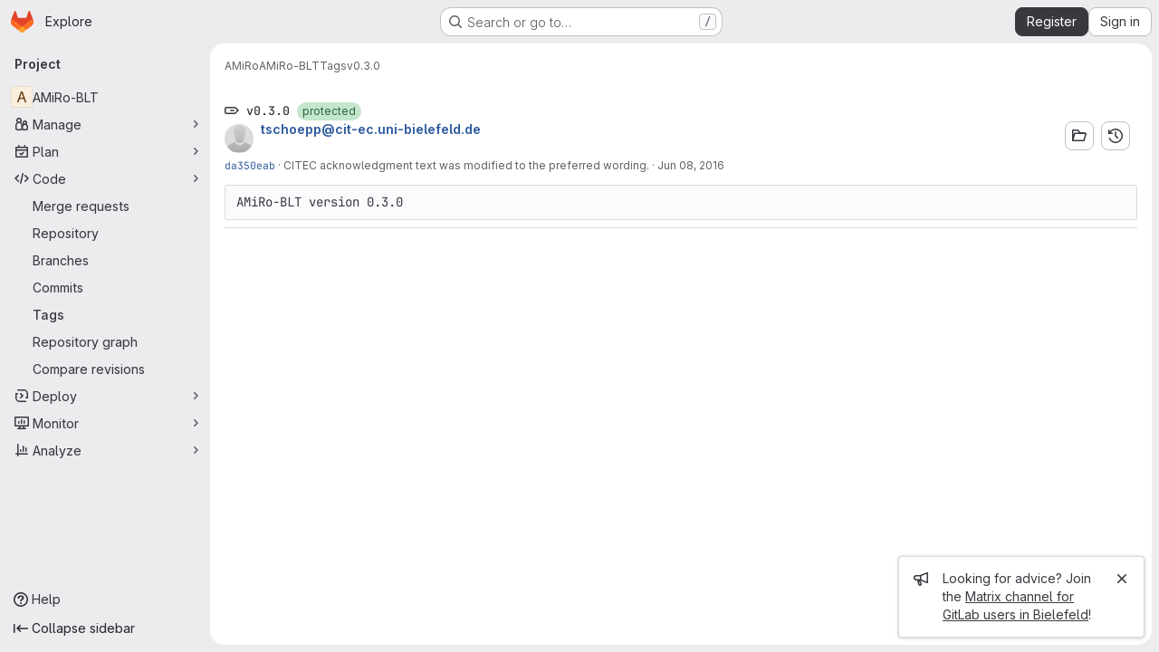

--- FILE ---
content_type: text/javascript; charset=utf-8
request_url: https://gitlab.ub.uni-bielefeld.de/assets/webpack/pages.projects.tags.show.69b96550.chunk.js
body_size: 3737
content:
(this.webpackJsonp=this.webpackJsonp||[]).push([["pages.projects.tags.show"],{333:function(e,t,i){i("HVBj"),i("gjpc"),e.exports=i("EQnY")},EQnY:function(e,t,i){"use strict";i.r(t);var n=i("LMtk");Object(n.a)()},LMtk:function(e,t,i){"use strict";i.d(t,"a",(function(){return v}));var n=i("ewH8"),a=i("Oxu3"),s=i("CbCZ"),o=i("hvGG"),r=i("dIEn"),l=i("NmEs"),u=i("Qhxq"),d=i("/lV4"),c=i("7xOh"),h=Object(c.a)();const p={modalTitle:Object(d.i)("TagsPage|Permanently delete tag?"),modalTitleProtectedTag:Object(d.i)("TagsPage|Permanently delete protected tag?"),modalMessage:Object(d.i)("TagsPage|Deleting the %{strongStart}%{tagName}%{strongEnd} tag cannot be undone."),modalMessageProtectedTag:Object(d.i)("TagsPage|Deleting the %{strongStart}%{tagName}%{strongEnd} protected tag cannot be undone."),cancelButtonText:Object(d.i)("TagsPage|Cancel, keep tag"),confirmationText:Object(d.i)("TagsPage|Are you sure you want to delete this tag?"),confirmationTextProtectedTag:Object(d.i)("TagsPage|Please type the following to confirm:"),deleteButtonText:Object(d.i)("TagsPage|Yes, delete tag"),deleteButtonTextProtectedTag:Object(d.i)("TagsPage|Yes, delete protected tag")};var m={csrf:u.a,components:{GlModal:a.a,GlButton:s.a,GlFormInput:o.a,GlSprintf:r.a},data:()=>({isProtected:!1,tagName:"",path:"",enteredTagName:"",modalId:"delete-tag-modal"}),computed:{title(){const e=this.isProtected?this.$options.i18n.modalTitleProtectedTag:this.$options.i18n.modalTitle;return Object(d.j)(e,{tagName:this.tagName})},message(){const e=this.isProtected?this.$options.i18n.modalMessageProtectedTag:this.$options.i18n.modalMessage;return Object(d.j)(e,{tagName:this.tagName})},confirmationText(){return Object(d.j)(this.$options.i18n.confirmationText,{tagName:this.tagName})},buttonText(){return this.isProtected?this.$options.i18n.deleteButtonTextProtectedTag:this.$options.i18n.deleteButtonText},tagNameConfirmed(){return this.enteredTagName===this.tagName},deleteButtonDisabled(){return this.isProtected&&!this.tagNameConfirmed}},mounted(){h.$on("openModal",this.openModal);for(const e of document.querySelectorAll(".js-delete-tag-button"))e.addEventListener("click",this.deleteTagBtnListener.bind(this,e))},destroyed(){h.$off("openModal",this.openModal);for(const e of document.querySelectorAll(".js-delete-tag-button"))e.removeEventListener("click",this.deleteTagBtnListener.bind(this,e))},methods:{deleteTagBtnListener(e){return this.openModal({...e.dataset,isProtected:Object(l.H)(e.dataset.isProtected)})},openModal({isProtected:e,tagName:t,path:i}){this.enteredTagName="",this.isProtected=e,this.tagName=t,this.path=i,this.$refs.modal.show()},submitForm(){this.deleteButtonDisabled||this.$refs.form.submit()},closeModal(){this.$refs.modal.hide()}},i18n:p},f=i("tBpV"),g=Object(f.a)(m,(function(){var e=this,t=e._self._c;return t("gl-modal",{ref:"modal",attrs:{size:"sm","modal-id":e.modalId,title:e.title},scopedSlots:e._u([{key:"modal-footer",fn:function(){return[t("div",{staticClass:"gl-m-0 gl-flex gl-flex-row gl-flex-wrap gl-justify-end"},[t("gl-button",{attrs:{"data-testid":"delete-tag-cancel-button"},on:{click:e.closeModal}},[e._v("\n        "+e._s(e.$options.i18n.cancelButtonText)+"\n      ")]),e._v(" "),t("div",{staticClass:"gl-mr-3"}),e._v(" "),t("gl-button",{ref:"deleteTagButton",attrs:{disabled:e.deleteButtonDisabled,variant:"danger","data-testid":"delete-tag-confirmation-button"},on:{click:e.submitForm}},[e._v(e._s(e.buttonText))])],1)]},proxy:!0}])},[t("div",{attrs:{"data-testid":"modal-message"}},[t("gl-sprintf",{attrs:{message:e.message},scopedSlots:e._u([{key:"strong",fn:function({content:i}){return[t("strong",[e._v(" "+e._s(i)+" ")])]}}])})],1),e._v(" "),t("p",{staticClass:"gl-mt-4"},[t("gl-sprintf",{attrs:{message:e.confirmationText},scopedSlots:e._u([{key:"strong",fn:function({content:i}){return[t("strong",[e._v("\n          "+e._s(i)+"\n        ")])]}}])})],1),e._v(" "),t("form",{ref:"form",attrs:{action:e.path,method:"post"},on:{submit:function(t){return t.preventDefault(),e.submitForm.apply(null,arguments)}}},[e.isProtected?t("div",{staticClass:"gl-mt-4"},[t("p",[t("gl-sprintf",{attrs:{message:e.$options.i18n.confirmationTextProtectedTag},scopedSlots:e._u([{key:"strong",fn:function({content:t}){return[e._v("\n            "+e._s(t)+"\n          ")]}}],null,!1,777410153)}),e._v(" "),t("code",[e._v(" "+e._s(e.tagName)+" ")]),e._v(" "),t("gl-form-input",{staticClass:"gl-mt-4",attrs:{name:"delete_tag_input",type:"text","aria-labelledby":"input-label",autocomplete:"off"},model:{value:e.enteredTagName,callback:function(t){e.enteredTagName=t},expression:"enteredTagName"}})],1)]):e._e(),e._v(" "),t("input",{ref:"method",attrs:{type:"hidden",name:"_method",value:"delete"}}),e._v(" "),t("input",{attrs:{type:"hidden",name:"authenticity_token"},domProps:{value:e.$options.csrf.token}})])])}),[],!1,null,null,null).exports;function v(){const e=document.querySelector(".js-delete-tag-modal");return!!e&&new n.default({el:e,render:e=>e(g)})}},hvGG:function(e,t,i){"use strict";i("LdIe"),i("z6RN"),i("PTOk"),i("3UXl"),i("iyoE");var n=i("XCkn"),a=i.n(n),s=i("o4PY"),o=i.n(s),r=i("6hmS"),l=i.n(r),u=i("NDsS"),d=i.n(u),c=i("rhmX"),h=i.n(c),p=i("oIb9"),m=i("mpVB"),f=i("MGi3"),g=i("q3oM");const v=["text","password","email","number","url","tel","search","range","color","date","time","datetime","datetime-local","month","week"];var b={name:"GlFormInput",model:{prop:"value",event:"input"},props:{value:{type:[Number,String],required:!1,default:""},type:{type:String,required:!1,default:"text",validator:function(e){return v.includes(e)}},width:{type:[String,Object],required:!1,default:null,validator:function(e){return(a()(e)?Object.values(e):[e]).every((function(e){return Object.values(g.B).includes(e)}))}},id:{type:String,required:!1,default:void 0},autofocus:{type:Boolean,required:!1,default:!1},disabled:{type:Boolean,required:!1,default:!1},form:{type:String,required:!1,default:void 0},name:{type:String,required:!1,default:void 0},required:{type:Boolean,required:!1,default:!1},state:{type:Boolean,required:!1,default:null},placeholder:{type:String,required:!1,default:void 0},ariaInvalid:{type:[Boolean,String],required:!1,default:!1},autocomplete:{type:String,required:!1,default:void 0},debounce:{type:[Number,String],required:!1,default:void 0},formatter:{type:Function,required:!1,default:void 0},lazy:{type:Boolean,required:!1,default:!1},lazyFormatter:{type:Boolean,required:!1,default:!1},number:{type:Boolean,required:!1,default:!1},plaintext:{type:Boolean,required:!1,default:!1},readonly:{type:Boolean,required:!1,default:!1},trim:{type:Boolean,required:!1,default:!1},list:{type:String,required:!1,default:void 0},max:{type:[Number,String],required:!1,default:void 0},min:{type:[Number,String],required:!1,default:void 0},step:{type:[Number,String],required:!1,default:void 0}},data(){return{localValue:h()(this.value),vModelValue:this.modifyValue(this.value),localId:null}},computed:{computedId(){return this.id||this.localId},localType(){const{type:e}=this;return v.includes(e)?e:"text"},computedAriaInvalid(){const{ariaInvalid:e}=this;return!0===e||"true"===e||""===e||!1===this.computedState?"true":e},computedAttrs(){const{localType:e,name:t,form:i,disabled:n,placeholder:a,required:s,min:o,max:r,step:l}=this;return{id:this.computedId,name:t,form:i,type:e,disabled:n,placeholder:a,required:s,autocomplete:this.autocomplete||null,readonly:this.readonly||this.plaintext,min:o,max:r,step:l,list:"password"!==e?this.list:null,"aria-required":s?"true":null,"aria-invalid":this.computedAriaInvalid}},computedState(){return l()(this.state)?this.state:null},stateClass(){return!0===this.computedState?"is-valid":!1===this.computedState?"is-invalid":null},widthClasses(){if(null===this.width)return[];if(a()(this.width)){const{default:e,...t}=this.width;return[...e?["gl-form-input-"+e]:[],...Object.entries(t).map((function([e,t]){return`gl-${e}-form-input-${t}`}))]}return["gl-form-input-"+this.width]},computedClass(){const{plaintext:e,type:t}=this,i="range"===t,n="color"===t;return[...this.widthClasses,{"custom-range":i,"form-control-plaintext":e&&!i&&!n,"form-control":n||!e&&!i},this.stateClass]},computedListeners(){return{...this.$listeners,input:this.onInput,change:this.onChange,blur:this.onBlur}},computedDebounce(){return Math.max(d()(this.debounce),0)},hasFormatter(){return"function"==typeof this.formatter},noWheel(){return"number"===this.type},selectionStart:{cache:!1,get(){return this.$refs.input.selectionStart},set(e){this.$refs.input.selectionStart=e}},selectionEnd:{cache:!1,get(){return this.$refs.input.selectionEnd},set(e){this.$refs.input.selectionEnd=e}},selectionDirection:{cache:!1,get(){return this.$refs.input.selectionDirection},set(e){this.$refs.input.selectionDirection=e}},validity:{cache:!1,get(){return this.$refs.input.validity}},validationMessage:{cache:!1,get(){return this.$refs.input.validationMessage}},willValidate:{cache:!1,get(){return this.$refs.input.willValidate}}},watch:{value(e){const t=h()(e),i=this.modifyValue(e);t===this.localValue&&i===this.vModelValue||(this.clearDebounce(),this.localValue=t,this.vModelValue=i)},noWheel(e){this.setWheelStopper(e)}},created(){this.$_inputDebounceTimer=null},mounted(){var e=this;this.setWheelStopper(this.noWheel),this.handleAutofocus(),this.$nextTick((function(){e.localId=o()("gl-form-input-")}))},deactivated(){this.setWheelStopper(!1)},activated(){this.setWheelStopper(this.noWheel),this.handleAutofocus()},beforeDestroy(){this.setWheelStopper(!1),this.clearDebounce()},methods:{focus(){var e;this.disabled||(null===(e=this.$refs.input)||void 0===e||e.focus())},blur(){var e;this.disabled||(null===(e=this.$refs.input)||void 0===e||e.blur())},clearDebounce(){clearTimeout(this.$_inputDebounceTimer),this.$_inputDebounceTimer=null},formatValue(e,t,i=!1){let n=h()(e);return!this.hasFormatter||this.lazyFormatter&&!i||(n=this.formatter(e,t)),n},modifyValue(e){let t=h()(e);return this.trim&&(t=t.trim()),this.number&&(t=Object(p.e)(t,t)),t},updateValue(e,t=!1){var i=this;const{lazy:n}=this;if(n&&!t)return;this.clearDebounce();const a=function(){const t=i.modifyValue(e);if(t!==i.vModelValue)i.vModelValue=t,i.$emit("input",t);else if(i.hasFormatter){const e=i.$refs.input;e&&t!==e.value&&(e.value=t)}},s=this.computedDebounce;s>0&&!n&&!t?this.$_inputDebounceTimer=setTimeout(a,s):a()},onInput(e){if(e.target.composing)return;const{value:t}=e.target,i=this.formatValue(t,e);!1===i||e.defaultPrevented?Object(m.k)(e,{propagation:!1}):(this.localValue=i,this.updateValue(i),this.$emit("update",i))},onChange(e){const{value:t}=e.target,i=this.formatValue(t,e);!1===i||e.defaultPrevented?Object(m.k)(e,{propagation:!1}):(this.localValue=i,this.updateValue(i,!0),this.$emit("change",i))},onBlur(e){const{value:t}=e.target,i=this.formatValue(t,e,!0);!1!==i&&(this.localValue=h()(this.modifyValue(i)),this.updateValue(i,!0)),this.$emit("blur",e)},setWheelStopper(e){const{input:t}=this.$refs;e?(t.addEventListener("focus",this.onWheelFocus),t.addEventListener("blur",this.onWheelBlur)):(t.removeEventListener("focus",this.onWheelFocus),t.removeEventListener("blur",this.onWheelBlur),document.removeEventListener("wheel",this.stopWheel))},onWheelFocus(){document.addEventListener("wheel",this.stopWheel)},onWheelBlur(){document.removeEventListener("wheel",this.stopWheel)},stopWheel(e){Object(m.k)(e,{propagation:!1}),this.blur()},handleAutofocus(){var e=this;this.$nextTick((function(){window.requestAnimationFrame((function(){e.autofocus&&Object(f.u)(e.$refs.input)&&e.focus()}))}))},select(...e){this.$refs.input.select(e)},setSelectionRange(...e){this.$refs.input.setSelectionRange(e)},setRangeText(...e){this.$refs.input.setRangeText(e)},setCustomValidity(...e){return this.$refs.input.setCustomValidity(e)},checkValidity(...e){return this.$refs.input.checkValidity(e)},reportValidity(...e){return this.$refs.input.reportValidity(e)}}},y=i("tBpV"),T=Object(y.a)(b,(function(){return(0,this._self._c)("input",this._g(this._b({ref:"input",staticClass:"gl-form-input",class:this.computedClass,domProps:{value:this.localValue}},"input",this.computedAttrs,!1),this.computedListeners))}),[],!1,null,null,null);t.a=T.exports}},[[333,"runtime","main","commons-pages.projects-pages.projects.activity-pages.projects.alert_management.details-pages.project-16912510"]]]);
//# sourceMappingURL=pages.projects.tags.show.69b96550.chunk.js.map